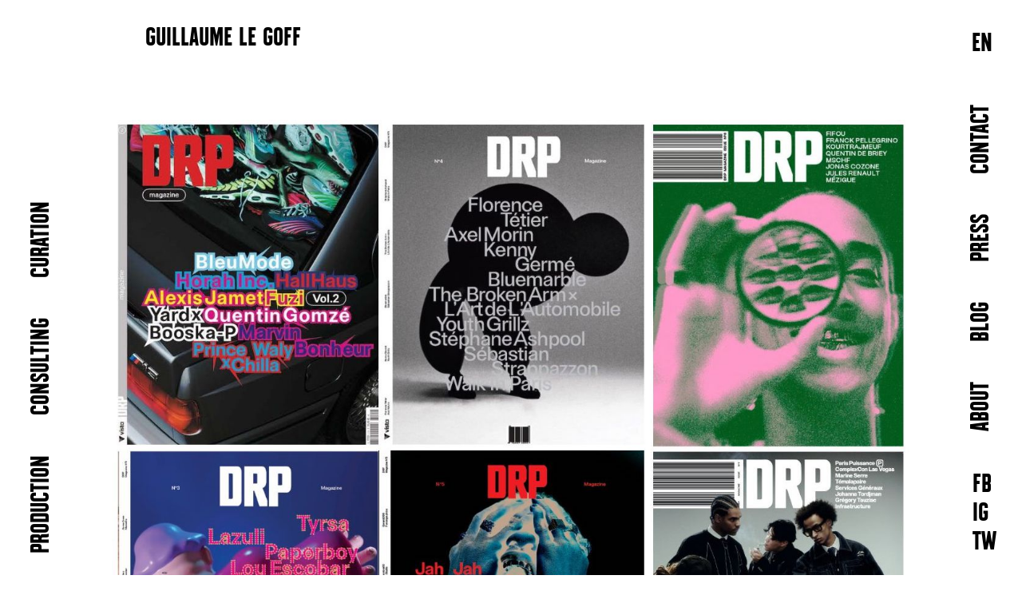

--- FILE ---
content_type: text/html; charset=UTF-8
request_url: http://www.guillaumelegoff.com/
body_size: 7479
content:
<!DOCTYPE html>
<!--[if lt IE 7]><html class="no-js lt-ie9 lt-ie8 lt-ie7" dir="ltr" lang="fr-FR" prefix="og: https://ogp.me/ns#"><![endif]-->
<!--[if IE 7]><html class="no-js lt-ie9 lt-ie8" dir="ltr" lang="fr-FR" prefix="og: https://ogp.me/ns#"><![endif]-->
<!--[if IE 8]><html class="no-js lt-ie9" dir="ltr" lang="fr-FR" prefix="og: https://ogp.me/ns#"><![endif]-->
<!--[if gt IE 8]><!--><html class="no-js" dir="ltr" lang="fr-FR" prefix="og: https://ogp.me/ns#"><!--<![endif]-->
    <head>
    	<link rel="stylesheet" type="text/css" href="http://www.guillaumelegoff.com/wp-content/themes/legoff/css/pace.min.css">
		<script  data-pace-options='{ "ajax": false, "elements": false }' src="http://www.guillaumelegoff.com/wp-content/themes/legoff/js/pace.min.js"></script>
        <meta charset="UTF-8">
        
        <meta http-equiv="X-UA-Compatible" content="IE=edge,chrome=1">
        <meta name="viewport" content="width=device-width, user-scalable=no, initial-scale=1, maximum-scale=1">
        
		<meta name="author" content="Guillaume Legoff">
		<link rel="author" href="www.guillaumelegoff.com">
		<link rel="icon" href="http://www.guillaumelegoff.com/wp-content/themes/legoff/favicon.ico" type="image/x-icon" />
		<link rel= "shortcut icon"  href="http://www.guillaumelegoff.com/wp-content/themes/legoff/favicon.ico" type="image/x-icon" />
		<link href="http://www.guillaumelegoff.com/wp-content/themes/legoff/images/favicon/apple-icon.png" rel="apple-touch-icon" />
		<link href="http://www.guillaumelegoff.com/wp-content/themes/legoff/images/favicon/apple-icon-57x57.png" rel="apple-touch-icon" sizes="57x57" />
		<link href="http://www.guillaumelegoff.com/wp-content/themes/legoff/images/favicon/apple-icon-60x60.png" rel="apple-touch-icon" sizes="60x60" />
		<link href="http://www.guillaumelegoff.com/wp-content/themes/legoff/images/favicon/apple-icon-72x72.png" rel="apple-touch-icon" sizes="72x72" />
		<link href="http://www.guillaumelegoff.com/wp-content/themes/legoff/images/favicon/apple-icon-76x76.png" rel="apple-touch-icon" sizes="76x76" />
		<link href="http://www.guillaumelegoff.com/wp-content/themes/legoff/images/favicon/apple-icon-120x120.png" rel="apple-touch-icon" sizes="120x120" />
		<link href="http://www.guillaumelegoff.com/wp-content/themes/legoff/images/favicon/apple-icon-152x152.png" rel="apple-touch-icon" sizes="152x152" />
		<link href="http://www.guillaumelegoff.com/wp-content/themes/legoff/images/favicon/apple-icon-180x180.png" rel="apple-touch-icon" sizes="180x180" />
		<link href="http://www.guillaumelegoff.com/wp-content/themes/legoff/images/favicon/apple-icon-precomposed.png" rel="apple-touch-icon-precomposed"/>
		<link href="http://www.guillaumelegoff.com/wp-content/themes/legoff/images/favicon/icon-hires.png" rel="icon" sizes="192x192" />
		<link href="http://www.guillaumelegoff.com/wp-content/themes/legoff/images/favicon/icon-normal.png" rel="icon" sizes="128x128" />
		<meta property="og:site_name" content="Guillaume Legoff"/>
		<meta property="og:url" content="http://www.guillaumelegoff.com" />
		<meta property="og:description" content="Journaliste, consultant et curateur dans les domaines du 'Lifestyle' et de la Culture Créative Contemporaine." />
		<meta property="og:image" content="http://www.guillaumelegoff.com/wp-content/themes/legoff/images/fb/img-facebook-publi.jpg" />
			<style>img:is([sizes="auto" i], [sizes^="auto," i]) { contain-intrinsic-size: 3000px 1500px }</style>
	
		<!-- All in One SEO 4.8.7 - aioseo.com -->
		<title>Accueil | Guillaume Legoff</title>

<link rel="stylesheet" href="http://www.guillaumelegoff.com/wp-content/plugins/sitepress-multilingual-cms/res/css/language-selector.css?v=3.1.6" type="text/css" media="all" />
	<meta name="description" content="| Expert Culture &amp; Lifestyle, consultant, creative project manager" />
	<meta name="robots" content="max-image-preview:large" />
	<link rel="canonical" href="http://www.guillaumelegoff.com/" />
	<meta name="generator" content="All in One SEO (AIOSEO) 4.8.7" />
		<meta property="og:locale" content="fr_FR" />
		<meta property="og:site_name" content="Guillaume Legoff | Expert Culture &amp; Lifestyle" />
		<meta property="og:type" content="article" />
		<meta property="og:title" content="Guillaume Legoff | Expert Culture &amp; Lifestyle" />
		<meta property="og:description" content="Expert Street Culture &amp; Lifestyle, consultant, creative project manager" />
		<meta property="og:url" content="http://www.guillaumelegoff.com/" />
		<meta property="article:published_time" content="2014-11-11T14:25:13+00:00" />
		<meta property="article:modified_time" content="2025-10-06T12:35:58+00:00" />
		<meta name="twitter:card" content="summary" />
		<meta name="twitter:title" content="Guillaume Legoff | Expert Culture &amp; Lifestyle" />
		<meta name="twitter:description" content="Expert Street Culture &amp; Lifestyle, consultant, creative project manager" />
		<script type="application/ld+json" class="aioseo-schema">
			{"@context":"https:\/\/schema.org","@graph":[{"@type":"BreadcrumbList","@id":"http:\/\/www.guillaumelegoff.com\/#breadcrumblist","itemListElement":[{"@type":"ListItem","@id":"http:\/\/www.guillaumelegoff.com#listItem","position":1,"name":"Accueil"}]},{"@type":"Organization","@id":"http:\/\/www.guillaumelegoff.com\/#organization","name":"Guillaume Legoff","description":"Expert Culture & Lifestyle","url":"http:\/\/www.guillaumelegoff.com\/"},{"@type":"WebPage","@id":"http:\/\/www.guillaumelegoff.com\/#webpage","url":"http:\/\/www.guillaumelegoff.com\/","name":"Accueil | Guillaume Legoff","description":"| Expert Culture & Lifestyle, consultant, creative project manager","inLanguage":"fr-FR","isPartOf":{"@id":"http:\/\/www.guillaumelegoff.com\/#website"},"breadcrumb":{"@id":"http:\/\/www.guillaumelegoff.com\/#breadcrumblist"},"datePublished":"2014-11-11T14:25:13+00:00","dateModified":"2025-10-06T12:35:58+00:00"},{"@type":"WebSite","@id":"http:\/\/www.guillaumelegoff.com\/#website","url":"http:\/\/www.guillaumelegoff.com\/","name":"Guillaume Legoff","description":"Expert Culture & Lifestyle","inLanguage":"fr-FR","publisher":{"@id":"http:\/\/www.guillaumelegoff.com\/#organization"}}]}
		</script>
		<!-- All in One SEO -->

<link rel='dns-prefetch' href='//www.guillaumelegoff.com' />
<link rel="alternate" type="application/rss+xml" title="Guillaume Legoff &raquo; Accueil Flux des commentaires" href="http://www.guillaumelegoff.com/accueil/feed/" />
<script type="text/javascript">
/* <![CDATA[ */
window._wpemojiSettings = {"baseUrl":"https:\/\/s.w.org\/images\/core\/emoji\/16.0.1\/72x72\/","ext":".png","svgUrl":"https:\/\/s.w.org\/images\/core\/emoji\/16.0.1\/svg\/","svgExt":".svg","source":{"concatemoji":"http:\/\/www.guillaumelegoff.com\/wp-includes\/js\/wp-emoji-release.min.js?ver=6.8.3"}};
/*! This file is auto-generated */
!function(s,n){var o,i,e;function c(e){try{var t={supportTests:e,timestamp:(new Date).valueOf()};sessionStorage.setItem(o,JSON.stringify(t))}catch(e){}}function p(e,t,n){e.clearRect(0,0,e.canvas.width,e.canvas.height),e.fillText(t,0,0);var t=new Uint32Array(e.getImageData(0,0,e.canvas.width,e.canvas.height).data),a=(e.clearRect(0,0,e.canvas.width,e.canvas.height),e.fillText(n,0,0),new Uint32Array(e.getImageData(0,0,e.canvas.width,e.canvas.height).data));return t.every(function(e,t){return e===a[t]})}function u(e,t){e.clearRect(0,0,e.canvas.width,e.canvas.height),e.fillText(t,0,0);for(var n=e.getImageData(16,16,1,1),a=0;a<n.data.length;a++)if(0!==n.data[a])return!1;return!0}function f(e,t,n,a){switch(t){case"flag":return n(e,"\ud83c\udff3\ufe0f\u200d\u26a7\ufe0f","\ud83c\udff3\ufe0f\u200b\u26a7\ufe0f")?!1:!n(e,"\ud83c\udde8\ud83c\uddf6","\ud83c\udde8\u200b\ud83c\uddf6")&&!n(e,"\ud83c\udff4\udb40\udc67\udb40\udc62\udb40\udc65\udb40\udc6e\udb40\udc67\udb40\udc7f","\ud83c\udff4\u200b\udb40\udc67\u200b\udb40\udc62\u200b\udb40\udc65\u200b\udb40\udc6e\u200b\udb40\udc67\u200b\udb40\udc7f");case"emoji":return!a(e,"\ud83e\udedf")}return!1}function g(e,t,n,a){var r="undefined"!=typeof WorkerGlobalScope&&self instanceof WorkerGlobalScope?new OffscreenCanvas(300,150):s.createElement("canvas"),o=r.getContext("2d",{willReadFrequently:!0}),i=(o.textBaseline="top",o.font="600 32px Arial",{});return e.forEach(function(e){i[e]=t(o,e,n,a)}),i}function t(e){var t=s.createElement("script");t.src=e,t.defer=!0,s.head.appendChild(t)}"undefined"!=typeof Promise&&(o="wpEmojiSettingsSupports",i=["flag","emoji"],n.supports={everything:!0,everythingExceptFlag:!0},e=new Promise(function(e){s.addEventListener("DOMContentLoaded",e,{once:!0})}),new Promise(function(t){var n=function(){try{var e=JSON.parse(sessionStorage.getItem(o));if("object"==typeof e&&"number"==typeof e.timestamp&&(new Date).valueOf()<e.timestamp+604800&&"object"==typeof e.supportTests)return e.supportTests}catch(e){}return null}();if(!n){if("undefined"!=typeof Worker&&"undefined"!=typeof OffscreenCanvas&&"undefined"!=typeof URL&&URL.createObjectURL&&"undefined"!=typeof Blob)try{var e="postMessage("+g.toString()+"("+[JSON.stringify(i),f.toString(),p.toString(),u.toString()].join(",")+"));",a=new Blob([e],{type:"text/javascript"}),r=new Worker(URL.createObjectURL(a),{name:"wpTestEmojiSupports"});return void(r.onmessage=function(e){c(n=e.data),r.terminate(),t(n)})}catch(e){}c(n=g(i,f,p,u))}t(n)}).then(function(e){for(var t in e)n.supports[t]=e[t],n.supports.everything=n.supports.everything&&n.supports[t],"flag"!==t&&(n.supports.everythingExceptFlag=n.supports.everythingExceptFlag&&n.supports[t]);n.supports.everythingExceptFlag=n.supports.everythingExceptFlag&&!n.supports.flag,n.DOMReady=!1,n.readyCallback=function(){n.DOMReady=!0}}).then(function(){return e}).then(function(){var e;n.supports.everything||(n.readyCallback(),(e=n.source||{}).concatemoji?t(e.concatemoji):e.wpemoji&&e.twemoji&&(t(e.twemoji),t(e.wpemoji)))}))}((window,document),window._wpemojiSettings);
/* ]]> */
</script>
<style id='wp-emoji-styles-inline-css' type='text/css'>

	img.wp-smiley, img.emoji {
		display: inline !important;
		border: none !important;
		box-shadow: none !important;
		height: 1em !important;
		width: 1em !important;
		margin: 0 0.07em !important;
		vertical-align: -0.1em !important;
		background: none !important;
		padding: 0 !important;
	}
</style>
<link rel='stylesheet' id='wp-block-library-css' href='http://www.guillaumelegoff.com/wp-includes/css/dist/block-library/style.min.css?ver=6.8.3' type='text/css' media='all' />
<style id='classic-theme-styles-inline-css' type='text/css'>
/*! This file is auto-generated */
.wp-block-button__link{color:#fff;background-color:#32373c;border-radius:9999px;box-shadow:none;text-decoration:none;padding:calc(.667em + 2px) calc(1.333em + 2px);font-size:1.125em}.wp-block-file__button{background:#32373c;color:#fff;text-decoration:none}
</style>
<style id='global-styles-inline-css' type='text/css'>
:root{--wp--preset--aspect-ratio--square: 1;--wp--preset--aspect-ratio--4-3: 4/3;--wp--preset--aspect-ratio--3-4: 3/4;--wp--preset--aspect-ratio--3-2: 3/2;--wp--preset--aspect-ratio--2-3: 2/3;--wp--preset--aspect-ratio--16-9: 16/9;--wp--preset--aspect-ratio--9-16: 9/16;--wp--preset--color--black: #000000;--wp--preset--color--cyan-bluish-gray: #abb8c3;--wp--preset--color--white: #ffffff;--wp--preset--color--pale-pink: #f78da7;--wp--preset--color--vivid-red: #cf2e2e;--wp--preset--color--luminous-vivid-orange: #ff6900;--wp--preset--color--luminous-vivid-amber: #fcb900;--wp--preset--color--light-green-cyan: #7bdcb5;--wp--preset--color--vivid-green-cyan: #00d084;--wp--preset--color--pale-cyan-blue: #8ed1fc;--wp--preset--color--vivid-cyan-blue: #0693e3;--wp--preset--color--vivid-purple: #9b51e0;--wp--preset--gradient--vivid-cyan-blue-to-vivid-purple: linear-gradient(135deg,rgba(6,147,227,1) 0%,rgb(155,81,224) 100%);--wp--preset--gradient--light-green-cyan-to-vivid-green-cyan: linear-gradient(135deg,rgb(122,220,180) 0%,rgb(0,208,130) 100%);--wp--preset--gradient--luminous-vivid-amber-to-luminous-vivid-orange: linear-gradient(135deg,rgba(252,185,0,1) 0%,rgba(255,105,0,1) 100%);--wp--preset--gradient--luminous-vivid-orange-to-vivid-red: linear-gradient(135deg,rgba(255,105,0,1) 0%,rgb(207,46,46) 100%);--wp--preset--gradient--very-light-gray-to-cyan-bluish-gray: linear-gradient(135deg,rgb(238,238,238) 0%,rgb(169,184,195) 100%);--wp--preset--gradient--cool-to-warm-spectrum: linear-gradient(135deg,rgb(74,234,220) 0%,rgb(151,120,209) 20%,rgb(207,42,186) 40%,rgb(238,44,130) 60%,rgb(251,105,98) 80%,rgb(254,248,76) 100%);--wp--preset--gradient--blush-light-purple: linear-gradient(135deg,rgb(255,206,236) 0%,rgb(152,150,240) 100%);--wp--preset--gradient--blush-bordeaux: linear-gradient(135deg,rgb(254,205,165) 0%,rgb(254,45,45) 50%,rgb(107,0,62) 100%);--wp--preset--gradient--luminous-dusk: linear-gradient(135deg,rgb(255,203,112) 0%,rgb(199,81,192) 50%,rgb(65,88,208) 100%);--wp--preset--gradient--pale-ocean: linear-gradient(135deg,rgb(255,245,203) 0%,rgb(182,227,212) 50%,rgb(51,167,181) 100%);--wp--preset--gradient--electric-grass: linear-gradient(135deg,rgb(202,248,128) 0%,rgb(113,206,126) 100%);--wp--preset--gradient--midnight: linear-gradient(135deg,rgb(2,3,129) 0%,rgb(40,116,252) 100%);--wp--preset--font-size--small: 13px;--wp--preset--font-size--medium: 20px;--wp--preset--font-size--large: 36px;--wp--preset--font-size--x-large: 42px;--wp--preset--spacing--20: 0.44rem;--wp--preset--spacing--30: 0.67rem;--wp--preset--spacing--40: 1rem;--wp--preset--spacing--50: 1.5rem;--wp--preset--spacing--60: 2.25rem;--wp--preset--spacing--70: 3.38rem;--wp--preset--spacing--80: 5.06rem;--wp--preset--shadow--natural: 6px 6px 9px rgba(0, 0, 0, 0.2);--wp--preset--shadow--deep: 12px 12px 50px rgba(0, 0, 0, 0.4);--wp--preset--shadow--sharp: 6px 6px 0px rgba(0, 0, 0, 0.2);--wp--preset--shadow--outlined: 6px 6px 0px -3px rgba(255, 255, 255, 1), 6px 6px rgba(0, 0, 0, 1);--wp--preset--shadow--crisp: 6px 6px 0px rgba(0, 0, 0, 1);}:where(.is-layout-flex){gap: 0.5em;}:where(.is-layout-grid){gap: 0.5em;}body .is-layout-flex{display: flex;}.is-layout-flex{flex-wrap: wrap;align-items: center;}.is-layout-flex > :is(*, div){margin: 0;}body .is-layout-grid{display: grid;}.is-layout-grid > :is(*, div){margin: 0;}:where(.wp-block-columns.is-layout-flex){gap: 2em;}:where(.wp-block-columns.is-layout-grid){gap: 2em;}:where(.wp-block-post-template.is-layout-flex){gap: 1.25em;}:where(.wp-block-post-template.is-layout-grid){gap: 1.25em;}.has-black-color{color: var(--wp--preset--color--black) !important;}.has-cyan-bluish-gray-color{color: var(--wp--preset--color--cyan-bluish-gray) !important;}.has-white-color{color: var(--wp--preset--color--white) !important;}.has-pale-pink-color{color: var(--wp--preset--color--pale-pink) !important;}.has-vivid-red-color{color: var(--wp--preset--color--vivid-red) !important;}.has-luminous-vivid-orange-color{color: var(--wp--preset--color--luminous-vivid-orange) !important;}.has-luminous-vivid-amber-color{color: var(--wp--preset--color--luminous-vivid-amber) !important;}.has-light-green-cyan-color{color: var(--wp--preset--color--light-green-cyan) !important;}.has-vivid-green-cyan-color{color: var(--wp--preset--color--vivid-green-cyan) !important;}.has-pale-cyan-blue-color{color: var(--wp--preset--color--pale-cyan-blue) !important;}.has-vivid-cyan-blue-color{color: var(--wp--preset--color--vivid-cyan-blue) !important;}.has-vivid-purple-color{color: var(--wp--preset--color--vivid-purple) !important;}.has-black-background-color{background-color: var(--wp--preset--color--black) !important;}.has-cyan-bluish-gray-background-color{background-color: var(--wp--preset--color--cyan-bluish-gray) !important;}.has-white-background-color{background-color: var(--wp--preset--color--white) !important;}.has-pale-pink-background-color{background-color: var(--wp--preset--color--pale-pink) !important;}.has-vivid-red-background-color{background-color: var(--wp--preset--color--vivid-red) !important;}.has-luminous-vivid-orange-background-color{background-color: var(--wp--preset--color--luminous-vivid-orange) !important;}.has-luminous-vivid-amber-background-color{background-color: var(--wp--preset--color--luminous-vivid-amber) !important;}.has-light-green-cyan-background-color{background-color: var(--wp--preset--color--light-green-cyan) !important;}.has-vivid-green-cyan-background-color{background-color: var(--wp--preset--color--vivid-green-cyan) !important;}.has-pale-cyan-blue-background-color{background-color: var(--wp--preset--color--pale-cyan-blue) !important;}.has-vivid-cyan-blue-background-color{background-color: var(--wp--preset--color--vivid-cyan-blue) !important;}.has-vivid-purple-background-color{background-color: var(--wp--preset--color--vivid-purple) !important;}.has-black-border-color{border-color: var(--wp--preset--color--black) !important;}.has-cyan-bluish-gray-border-color{border-color: var(--wp--preset--color--cyan-bluish-gray) !important;}.has-white-border-color{border-color: var(--wp--preset--color--white) !important;}.has-pale-pink-border-color{border-color: var(--wp--preset--color--pale-pink) !important;}.has-vivid-red-border-color{border-color: var(--wp--preset--color--vivid-red) !important;}.has-luminous-vivid-orange-border-color{border-color: var(--wp--preset--color--luminous-vivid-orange) !important;}.has-luminous-vivid-amber-border-color{border-color: var(--wp--preset--color--luminous-vivid-amber) !important;}.has-light-green-cyan-border-color{border-color: var(--wp--preset--color--light-green-cyan) !important;}.has-vivid-green-cyan-border-color{border-color: var(--wp--preset--color--vivid-green-cyan) !important;}.has-pale-cyan-blue-border-color{border-color: var(--wp--preset--color--pale-cyan-blue) !important;}.has-vivid-cyan-blue-border-color{border-color: var(--wp--preset--color--vivid-cyan-blue) !important;}.has-vivid-purple-border-color{border-color: var(--wp--preset--color--vivid-purple) !important;}.has-vivid-cyan-blue-to-vivid-purple-gradient-background{background: var(--wp--preset--gradient--vivid-cyan-blue-to-vivid-purple) !important;}.has-light-green-cyan-to-vivid-green-cyan-gradient-background{background: var(--wp--preset--gradient--light-green-cyan-to-vivid-green-cyan) !important;}.has-luminous-vivid-amber-to-luminous-vivid-orange-gradient-background{background: var(--wp--preset--gradient--luminous-vivid-amber-to-luminous-vivid-orange) !important;}.has-luminous-vivid-orange-to-vivid-red-gradient-background{background: var(--wp--preset--gradient--luminous-vivid-orange-to-vivid-red) !important;}.has-very-light-gray-to-cyan-bluish-gray-gradient-background{background: var(--wp--preset--gradient--very-light-gray-to-cyan-bluish-gray) !important;}.has-cool-to-warm-spectrum-gradient-background{background: var(--wp--preset--gradient--cool-to-warm-spectrum) !important;}.has-blush-light-purple-gradient-background{background: var(--wp--preset--gradient--blush-light-purple) !important;}.has-blush-bordeaux-gradient-background{background: var(--wp--preset--gradient--blush-bordeaux) !important;}.has-luminous-dusk-gradient-background{background: var(--wp--preset--gradient--luminous-dusk) !important;}.has-pale-ocean-gradient-background{background: var(--wp--preset--gradient--pale-ocean) !important;}.has-electric-grass-gradient-background{background: var(--wp--preset--gradient--electric-grass) !important;}.has-midnight-gradient-background{background: var(--wp--preset--gradient--midnight) !important;}.has-small-font-size{font-size: var(--wp--preset--font-size--small) !important;}.has-medium-font-size{font-size: var(--wp--preset--font-size--medium) !important;}.has-large-font-size{font-size: var(--wp--preset--font-size--large) !important;}.has-x-large-font-size{font-size: var(--wp--preset--font-size--x-large) !important;}
:where(.wp-block-post-template.is-layout-flex){gap: 1.25em;}:where(.wp-block-post-template.is-layout-grid){gap: 1.25em;}
:where(.wp-block-columns.is-layout-flex){gap: 2em;}:where(.wp-block-columns.is-layout-grid){gap: 2em;}
:root :where(.wp-block-pullquote){font-size: 1.5em;line-height: 1.6;}
</style>
<link rel='stylesheet' id='global-css' href='http://www.guillaumelegoff.com/wp-content/themes/legoff/css/global.css?ver=6.8.3' type='text/css' media='all' />
<script type="text/javascript" src="http://www.guillaumelegoff.com/wp-content/themes/legoff/js/modernizr.js?ver=6.8.3" id="modernizr-js"></script>
<script type="text/javascript" src="http://www.guillaumelegoff.com/wp-includes/js/jquery/jquery.min.js?ver=3.7.1" id="jquery-core-js"></script>
<script type="text/javascript" src="http://www.guillaumelegoff.com/wp-includes/js/jquery/jquery-migrate.min.js?ver=3.4.1" id="jquery-migrate-js"></script>
<script type="text/javascript" src="http://www.guillaumelegoff.com/wp-content/themes/legoff/js/masonry.pkgd.min.js?ver=6.8.3" id="masonry.pkgd.min.js-js"></script>
<script type="text/javascript" src="http://www.guillaumelegoff.com/wp-content/themes/legoff/js/global.js?ver=6.8.3" id="global-js"></script>
<link rel="https://api.w.org/" href="http://www.guillaumelegoff.com/wp-json/" /><link rel="alternate" title="JSON" type="application/json" href="http://www.guillaumelegoff.com/wp-json/wp/v2/pages/68" /><link rel="EditURI" type="application/rsd+xml" title="RSD" href="http://www.guillaumelegoff.com/xmlrpc.php?rsd" />
<meta name="generator" content="WordPress 6.8.3" />
<link rel='shortlink' href='http://www.guillaumelegoff.com/' />
<link rel="alternate" title="oEmbed (JSON)" type="application/json+oembed" href="http://www.guillaumelegoff.com/wp-json/oembed/1.0/embed?url=http%3A%2F%2Fwww.guillaumelegoff.com%2F" />
<link rel="alternate" title="oEmbed (XML)" type="text/xml+oembed" href="http://www.guillaumelegoff.com/wp-json/oembed/1.0/embed?url=http%3A%2F%2Fwww.guillaumelegoff.com%2F&#038;format=xml" />
<meta name="generator" content="WPML ver:3.1.6 stt:4,1;0" />
<link rel="alternate" hreflang="fr-FR" href="http://www.guillaumelegoff.com" />
<link rel="alternate" hreflang="en-US" href="http://www.guillaumelegoff.com?lang=en" />

<style type="text/css">											
</style>		<style type="text/css" id="wp-custom-css">
			.intervention p {
    width: 100%;
    text-align: center;
    font-size: 21px;
    line-height: 24px;
    font-family: "montefiorecondensed_bold";
    color: black;
}

.ligne h2 {
    display: inline-block;
    text-align: center;
    font-size: 36.5px;
    line-height: 30px;
    font-family: "montefiorecondensed_bold";
    color: black;
    margin-top: 10px;
    letter-spacing: 0.5px;
}		</style>
		    </head>
    <body class="home wp-singular page-template-default page page-id-68 wp-theme-legoff">
		<header id="page-header">
			<div class="container">
			<h1 id="page-logo">
									<span>
						GUILLAUME LE GOFF
					</span>
							</h1>
						</div>
		</header>
		<div id="left-nav">
			<ul>
				<!--<li  ><a href="http://www.guillaumelegoff.com/editorial/" title="EDITORIAL">EDITORIAL</a></li>
				<li  ><a href="http://www.guillaumelegoff.com/consulting/" title="CONSULTING">CONSULTING</a></li>
				<li  ><a href="http://www.guillaumelegoff.com/curator/" title="CURATOR">CURATOR</a></li>-->
				<li  ><a href="http://www.guillaumelegoff.com/editorial/" title="PRODUCTION">PRODUCTION</a></li>
				<li  ><a href="http://www.guillaumelegoff.com/consulting/" title="CONSULTING">CONSULTING</a></li>
				<li  ><a href="http://www.guillaumelegoff.com/curator/" title="CURATION">CURATION</a></li>
			</ul>
		</div>
		<div id="right-nav">
			<div id="languages">
				
            <div id="lang_sel_list" class="lang_sel_list_vertical">
            <ul>
                                <li class="icl-fr">
									<a href="http://www.guillaumelegoff.com" class="lang_sel_sel">
										<span  class="icl_lang_sel_current">FR</span>									</a>
                </li>
                                <li class="icl-en">
									<a href="http://www.guillaumelegoff.com?lang=en" class="lang_sel_other">
										<span  class="icl_lang_sel_current">EN</span>									</a>
                </li>
                            </ul>
</div>
			</div>
			<ul class="menu">
				<li ><a href="http://www.guillaumelegoff.com/about/">ABOUT</a></li>
								<li  ><a href="" title="BLOG">BLOG</a></li>
				<li  ><a href="http://www.guillaumelegoff.com/presse/" title="PRESS">PRESS</a></li>
				<li ><a href="http://www.guillaumelegoff.com/contact/">Contact</a></li>
			</ul>
			<ul class="social">
				<li><a target="_blank" href="https://www.facebook.com/guillaume.legoff.58?fref=ts" title="Follow GUILLAUME LE GOFF on Facebook">FB</a></li>
				<li><a target="_blank" href="http://instagram.com/guillaumelegoff" title="Follow GUILLAUME LE GOFF on Instagram">IG</a></li>
				<li><a target="_blank" href="https://twitter.com/guilegoff" title="Follow GUILLAUME LE GOFF on Twitter">TW</a></li>
			</ul>
		</div>
		<div id="content-wrap">


		    		<div class="ligne un ">
								<div class="block">
												<a href="https://kdpresse.com/fr/2-3444-magazine-drp.html" target='_blank'>
							<img src="http://www.guillaumelegoff.com/wp-content/uploads/2025/05/DRP-covers.jpg" /><br/>
							<h2>DRP magazine</h2>
						</a>
											</div>
											</div>

	   	    		<div class="ligne un gauche">
								<div class="block">
												<a href="" target='_blank'>
							<img src="" /><br/>
							<h2>PROJETS // PROJECTS</h2>
						</a>
											</div>
											</div>

	   	    		<div class="ligne un droite">
								<div class="block">
												<a href="http://www.guillaumelegoff.com/production/clark-magazine-2/" >
							<img src="http://www.guillaumelegoff.com/wp-content/uploads/2021/07/clark-magazine-scaled.jpg" /><br/>
							<h2>CLARK MAGAZINE</h2>
						</a>
											</div>
											</div>

	   	    		<div class="ligne deux droite">
										<div class="block">
											<a href="http://www.guillaumelegoff.com/curation/pop-up-store-rvca-x-citadium-paris/" >
							<img src="http://www.guillaumelegoff.com/wp-content/uploads/2025/05/RVCA.jpg" /><br/>
							<h2>RVCA x CITADIUM</h2>
						</a>
										</div>
				<div class="block">
											<a href="http://www.guillaumelegoff.com/consulting/864/" >
							<img src="http://www.guillaumelegoff.com/wp-content/uploads/2014/11/77580-EME-SH-02-011-vG-P1-13-GGB-RGB-SOCIAL.jpg" /><br/>
							<h2>UNIQLO UT x FUTURA</h2>
						</a>
										</div>
								</div>

	   	    		<div class="ligne un droite">
								<div class="block">
												<a href="http://www.guillaumelegoff.com/editorial/beats-by-dre-x-the-fader-x-sch/" >
							<img src="http://www.guillaumelegoff.com/wp-content/uploads/2019/03/Capture-d’écran-2019-03-26-à-16.34.29.png" /><br/>
							<h2>BEATS BY DRE x SCH</h2>
						</a>
											</div>
											</div>

	   	    		<div class="ligne un gauche">
								<div class="block">
												<a href="http://www.guillaumelegoff.com/editorial/929/" >
							<img src="http://www.guillaumelegoff.com/wp-content/uploads/2025/05/APPLE-BEATS-1.jpg" /><br/>
							<h2>APPLE MUSIC x BEATS1</h2>
						</a>
											</div>
											</div>

	   	    		<div class="ligne un droite">
								<div class="block">
												<a href="http://www.guillaumelegoff.com/production/the-showcase-adidas-paris/" >
							<img src="http://www.guillaumelegoff.com/wp-content/uploads/2025/05/BS-Adidas-TheShowCase-2017-Invite-101x152mm-RGB.jpg" /><br/>
							<h2>ADIDAS x THE SHOWCASE</h2>
						</a>
											</div>
											</div>

	   	    		<div class="ligne un droite">
								<div class="block">
												<a href="" >
							<img src="http://www.guillaumelegoff.com/wp-content/uploads/2015/02/TINM_ESPO-LaDernièreVague.jpg" /><br/>
							<h2>THIS IS NOT MUSIC - LA DERNIÈRE VAGUE</h2>
						</a>
											</div>
											</div>

	   	    		<div class="ligne un droite">
								<div class="block">
												<a href="http://www.guillaumelegoff.com/production/nokia-lumia-pureviews-2013-2015/" >
							<img src="http://www.guillaumelegoff.com/wp-content/uploads/2025/05/NOKIA.jpg" /><br/>
							<h2>NOKIA LUMIA PUREVIEWS</h2>
						</a>
											</div>
											</div>

	   	    		<div class="ligne un gauche">
								<div class="block">
												<a href="http://www.guillaumelegoff.com/curation/roundhouse-nike-2010-hossegor/" >
							<img src="http://www.guillaumelegoff.com/wp-content/uploads/2018/06/Nike-Roundhouse.jpg" /><br/>
							<h2>NIKE ROUNDHOUSE </h2>
						</a>
											</div>
											</div>

	   <!-- <div class="ligne social_flux">
	<div class="block">

	</div>
	<div class="block">

	</div>
	<div class="block">

	</div>
</div> -->


--- FILE ---
content_type: text/css
request_url: http://www.guillaumelegoff.com/wp-content/themes/legoff/css/global.css?ver=6.8.3
body_size: 43063
content:
/* ==========================================================================
	Imports
/* ========================================================================== */
/* ==========================================================================
	Variables
/* ========================================================================== */
/* Directories */
/* Colors */
/* Font Sizes */
article,
aside,
details,
figcaption,
figure,
footer,
header,
hgroup,
nav,
section, article,
aside,
details,
figcaption,
figure,
footer,
header,
hgroup,
nav,
section,
summary {
  display: block;
}

audio,
canvas,
video {
  display: inline-block;
}

audio:not([controls]) {
  display: none;
  height: 0;
}

[hidden] {
  display: none;
}

abbr[title] {
  border-bottom: 1px dotted;
}

b,
strong {
  font-weight: bold;
}

blockquote {
  margin: 1em 2.5em;
}

dfn {
  font-style: italic;
}

mark {
  background: #fff;
  color: #444;
}

code,
kbd,
pre,
samp {
  font-family: monospace, serif;
  _font-family: 'courier new', monospace;
  font-size: 1em;
}

pre {
  white-space: pre;
  white-space: pre-wrap;
  word-wrap: break-word;
}

q {
  quotes: none;
}

q:before,
q:after {
  content: '';
  content: none;
}

small {
  font-size: 80%;
}

sub,
sup {
  font-size: 75%;
  line-height: 0;
  position: relative;
  vertical-align: baseline;
}

sup {
  top: -0.5em;
}

sub {
  bottom: -0.25em;
}

svg:not(:root) {
  overflow: hidden;
}

figure {
  margin: 0;
}

table {
  border-collapse: collapse;
  border-spacing: 0;
}

nav ul,
nav ol {
  list-style: none;
  list-style-image: none;
  padding: 0;
  margin: 0;
}

img {
  border: 0;
  -ms-interpolation-mode: bicubic;
  vertical-align: middle;
}

/* ==========================================================================
	Print styles.
	Inlined to avoid required HTTP connection: h5bp.com/r
/* ========================================================================== */
@media print {
  * {
    background: transparent !important;
    color: #000 !important;
    box-shadow: none !important;
    text-shadow: none !important;
  }

  a,
  a:visited {
    text-decoration: underline;
  }

  a[href]:after {
    content: " (" attr(href) ")";
  }

  abbr[title]:after {
    content: " (" attr(title) ")";
  }

  .ir a:after,
  a[href^="javascript:"]:after,
  a[href^="#"]:after {
    content: "";
  }

  pre,
  blockquote {
    border: 1px solid #444;
    page-break-inside: avoid;
  }

  thead {
    display: table-header-group;
  }

  tr,
  img {
    page-break-inside: avoid;
  }

  img {
    max-width: 100% !important;
  }

  @page {
    margin: 0.5cm;
  }
  p,
  h2,
  h3 {
    orphans: 3;
    widows: 3;
  }

  h2,
  h3 {
    page-break-after: avoid;
  }
}
/* ==========================================================================
	Variables
/* ========================================================================== */
/* Directories */
/* Colors */
/* Font Sizes */
@font-face {
  font-family: 'montefiorecondensed_bold';
  src: url("../fonts/montefiore-boldcondensed-webfont.eot");
  src: url("../fonts/montefiore-boldcondensed-webfont.eot?#iefix") format("embedded-opentype"), url("../fonts/montefiore-boldcondensed-webfont.woff2") format("woff2"), url("../fonts/montefiore-boldcondensed-webfont.woff") format("woff"), url("../fonts/montefiore-boldcondensed-webfont.ttf") format("truetype"), url("../fonts/montefiore-boldcondensed-webfont.svg#montefiorecondensed_bold") format("svg");
  font-weight: normal;
  font-style: normal;
}
@font-face {
  font-family: 'montefiorecondensed_regular';
  src: url("../fonts/montefiore-regularcondensed-webfont.eot");
  src: url("../fonts/montefiore-regularcondensed-webfont.eot?#iefix") format("embedded-opentype"), url("../fonts/montefiore-regularcondensed-webfont.woff2") format("woff2"), url("../fonts/montefiore-regularcondensed-webfont.woff") format("woff"), url("../fonts/montefiore-regularcondensed-webfont.ttf") format("truetype"), url("../fonts/montefiore-regularcondensed-webfont.svg#montefiorecondensed_regular") format("svg");
  font-weight: normal;
  font-style: normal;
}
/* ==========================================================================
	Base
/* ========================================================================== */
html {
  height: 100%;
  font-size: 100%;
  -webkit-text-size-adjust: 100%;
  -ms-text-size-adjust: 100%;
}

html,
button,
input,
select,
textarea {
  font-family: Arial, sans-serif;
  color: #444;
}

body {
  height: 100%;
  margin: 0;
  font-size: 1em;
  line-height: 1.4;
  background: white;
}
body.visuel-focus #left-nav, body.visuel-focus #right-nav, body.visuel-focus #page-header h2 a {
  opacity: 0;
}
body.visuel-focus ::-moz-selection {
  background: transparent;
}
body.visuel-focus ::selection {
  background: transparent;
}
body.page-id-13, body.page-id-59 {
  background-color: black;
}
body.page-id-13 #left-nav, body.page-id-13 #right-nav, body.page-id-13 #page-header, body.page-id-13 #right-nav #languages a, body.page-id-59 #left-nav, body.page-id-59 #right-nav, body.page-id-59 #page-header, body.page-id-59 #right-nav #languages a {
  background-color: black;
}
body.page-id-13 #left-nav a, body.page-id-13 #right-nav li a, body.page-id-13 #page-header h2 a, body.page-id-13 #page-header h1 a, body.page-id-59 #left-nav a, body.page-id-59 #right-nav li a, body.page-id-59 #page-header h2 a, body.page-id-59 #page-header h1 a {
  color: white !important;
  border-color: white !important;
}
body.page-id-13 #left-nav ul li a, body.page-id-13 #right-nav ul li a, body.page-id-59 #left-nav ul li a, body.page-id-59 #right-nav ul li a {
  border-color: black !important;
}
body.page-id-13 #left-nav ul li a:hover, body.page-id-13 #right-nav ul li a:hover, body.page-id-59 #left-nav ul li a:hover, body.page-id-59 #right-nav ul li a:hover {
  border-color: white !important;
}

/*	Apply to all elements. In a responsive design, this is almost always a good idea */
* {
  -webkit-box-sizing: border-box;
  -moz-box-sizing: border-box;
  box-sizing: border-box;
}

/* ==========================================================================
	Links
/* ========================================================================== */
a {
  color: #26527c;
  text-decoration: underline;
}

a:focus,
a:hover {
  color: #08111a;
}

a:focus {
  outline: thin dotted;
}

a:active,
a:hover {
  outline: 0;
}

/* ==========================================================================
	Typography
/* ========================================================================== */
/* Headers */
h1, h2, h3, h4, h5, h6 {
  margin: 0;
  padding: 0;
  font-weight: normal;
}

/* Content Block Elements */
dl,
menu,
ol,
ul,
p,
li,
pre {
  margin: 0;
  padding: 0;
  list-style-type: none;
}

/* Paragraphs */
/* Selection Colors */
::-moz-selection {
  background: #444;
  color: #fff;
  text-shadow: none;
}

::selection {
  background: #444;
  color: #fff;
  text-shadow: none;
}

/* =============================================================================
	Helper Classes
/* ========================================================================== */
/* Prefixed with tags to override default tag styling for these elemets if .button is added */
button,
.button,
a.button,
input.button {
  display: inline-block;
}

/* Responsive Media Styles */
.media {
  /* Set width on this selector based on design and needs */
}

.media img,
.media video,
.media object,
.media iframe {
  width: 100%;
  height: auto;
}

/* Clear Fix */
.clearfix:before, .clearfix:after {
  content: " ";
  display: table;
}
.clearfix:after {
  clear: both;
}

/* Floats */
.floatleft {
  float: left;
}

.floatright {
  float: right;
}

/* =============================================================================
	Structural Styles, Media Queries & Page Styling
/* ========================================================================== */
#content-wrap {
  padding-top: 150px;
  width: calc(100% - 200px);
  padding-left: 40px;
  padding-right: 40px;
  padding-bottom: 50px;
  margin: auto;
  position: relative;
  max-width: 1600px;
  opacity: 0;
}
#content-wrap.active {
  opacity: 1;
  -webkit-transition: opacity 0.7s ease-in-out;
  -moz-transition: opacity 0.7s ease-in-out;
  transition: opacity 0.7s ease-in-out;
}

.single-blog #content-wrap, .post-type-archive-blog #content-wrap, .post-type-archive-presse #content-wrap, .post-type-archive-curator #content-wrap, .post-type-archive-consulting #content-wrap, .post-type-archive-editorial #content-wrap {
  padding-left: 0;
  padding-right: 0;
}

#page-header {
  height: 150px;
  width: 100%;
  position: fixed;
  background-color: white;
  top: 0;
  z-index: 200;
}
#page-header .container {
  width: calc(100% - 200px);
  position: relative;
  max-width: 1600px;
  margin: auto;
  height: 100px;
}
#page-header h1 {
  float: left;
  position: relative;
  z-index: 300;
  width: calc(33.33% - 80px);
  margin-left: 40px;
  margin-right: 40px;
  text-align: center;
}
#page-header h1 a, #page-header h1 span {
  font-size: 36px;
  line-height: 30px;
  margin-bottom: 3px;
  font-family: "montefiorecondensed_bold";
  margin-top: 33px;
  display: block;
  color: black;
  text-decoration: none;
}
#page-header h2 {
  float: left;
  position: relative;
  z-index: 300;
  width: calc(33.33% - 80px);
  margin-left: 40px;
  margin-right: 40px;
  text-align: center;
  margin-top: 33px;
}
#page-header h2 a {
  display: inline-block;
  line-height: 30px;
  font-size: 36px;
  font-family: "montefiorecondensed_bold";
  border-bottom: solid black 4px;
  text-transform: uppercase;
  text-decoration: none;
  color: black;
  margin-top: 5px;
}
#page-header h2 a {
  text-decoration: none;
}

#left-nav {
  position: fixed;
  width: 100px;
  background-color: white;
  height: 100%;
  top: 0;
  left: 0;
  z-index: 1000;
}
#left-nav ul {
  display: block;
  width: 100%;
  bottom: -4px;
  left: 0;
  -webkit-transform: rotate(-90deg);
  -moz-transform: rotate(-90deg);
  -ms-transform: rotate(-90deg);
  -o-transform: rotate(-90deg);
  transform: rotate(-90deg);
  position: fixed;
  white-space: nowrap;
  text-align: left;
  -webkit-transform-origin: top left;
  -moz-transform-origin: top left;
  -ms-transform-origin: top left;
  -o-transform-origin: top left;
  transform-origin: top left;
  margin-left: 37px;
}
#left-nav ul li {
  display: block;
  float: left;
  margin-right: 50px;
}
#left-nav ul li.hide {
  visibility: hidden;
}
#left-nav ul li a {
  display: block;
  color: black;
  font-size: 36px;
  line-height: 30px;
  font-family: "montefiorecondensed_bold";
  padding-bottom: 1px;
  text-decoration: none;
  text-transform: uppercase;
  border-bottom: solid 4px white;
}
#left-nav ul li a:hover {
  border-bottom: solid 4px black;
}

#right-nav {
  position: fixed;
  width: 100px;
  background-color: white;
  height: 100%;
  top: 0;
  right: 0;
  z-index: 1000;
}
#right-nav #languages {
  top: 40px;
  position: fixed;
  right: 37px;
  z-index: 100;
  text-align: left;
}
#right-nav #languages #lang_sel_list, #right-nav #languages ul, #right-nav #languages ul li {
  top: 0;
  width: auto;
  border: none;
  border-top: none;
}
#right-nav #languages a {
  text-align: left;
  border: none;
  line-height: 1;
  display: block;
  color: black;
  font-size: 36px;
  line-height: 30px;
  font-family: "montefiorecondensed_bold";
  padding: 0;
  padding-bottom: 1px;
  text-decoration: none;
  text-transform: uppercase;
  border-bottom: solid 4px white;
}
#right-nav #languages a:hover {
  border-bottom: solid 4px black;
}
#right-nav #languages .lang_sel_sel {
  display: none;
}
#right-nav ul.social {
  position: fixed;
  bottom: 20px;
  right: 32px;
}
#right-nav ul.social a {
  line-height: 1;
  display: block;
  color: black;
  font-size: 36px;
  line-height: 30px;
  font-family: "montefiorecondensed_bold";
  padding-bottom: 1px;
  text-decoration: none;
  text-transform: uppercase;
  border-bottom: solid 4px white;
  margin-bottom: 5px;
}
#right-nav ul.social a:hover {
  border-bottom: solid 4px black;
}
#right-nav ul.menu {
  display: block;
  width: 1020px;
  top: -480px;
  right: 66px;
  -webkit-transform: rotate(-90deg);
  -moz-transform: rotate(-90deg);
  -ms-transform: rotate(-90deg);
  -o-transform: rotate(-90deg);
  transform: rotate(-90deg);
  position: fixed;
  white-space: nowrap;
  text-align: left;
  -webkit-transform-origin: top right;
  -moz-transform-origin: top right;
  -ms-transform-origin: top right;
  -o-transform-origin: top right;
  transform-origin: top right;
  margin-left: 37px;
}
#right-nav ul.menu li {
  display: block;
  float: left;
  margin-right: 50px;
}
#right-nav ul.menu li.hide {
  visibility: hidden;
}
#right-nav ul.menu li a {
  display: block;
  color: black;
  font-size: 36px;
  line-height: 30px;
  font-family: "montefiorecondensed_bold";
  padding-bottom: 1px;
  text-decoration: none;
  text-transform: uppercase;
  border-bottom: solid 4px white;
}
#right-nav ul.menu li a:hover {
  border-bottom: solid 4px black;
}

/* PAGE ABOUT */
.intervention {
  width: 100%;
  padding-bottom: 80px;
  overflow: hidden;
}
.intervention.portrait .container {
  width: 70%;
}
.intervention.portrait img {
  width: 30%;
}
.intervention.paysage .container {
  width: 30%;
}
.intervention.paysage img {
  width: 70%;
}
.intervention.even .container {
  float: right;
  padding-left: 40px;
}
.intervention.even img {
  padding-right: 40px;
  float: right;
}
.intervention.odd .container {
  float: left;
  padding-right: 40px;
}
.intervention.odd img {
  padding-left: 40px;
  float: left;
}
.intervention h3 {
  width: 100%;
  text-align: center;
  font-size: 36px;
  line-height: 40px;
  font-family: "montefiorecondensed_bold";
  color: black;
}
.intervention p {
  width: 100%;
  text-align: center;
  font-size: 22px;
  line-height: 24px;
  font-family: "montefiorecondensed_bold";
  color: black;
}

/* LISTE - PRESSE */
.press {
  float: left;
  width: calc(33.33% - 80px);
  margin-left: 40px;
  margin-right: 40px;
  margin-bottom: 100px;
}
.press img {
  margin-bottom: 13px;
  width: 100%;
  height: auto;
}
.press a {
  display: block;
  text-align: center;
  text-decoration: none;
  width: 100%;
}
.press a h3, .press a h4 {
  display: inline-block;
  text-align: center;
  font-size: 36px;
  line-height: 30px;
  font-family: "montefiorecondensed_bold";
  color: black;
  border-bottom: solid black 4px;
}
.press a h3 {
  margin-bottom: 10px;
}

.press-single {
  width: 100%;
  text-align: center;
}
.press-single h3, .press-single h4 {
  display: inline-block;
  text-align: center;
  font-size: 36px;
  line-height: 30px;
  font-family: "montefiorecondensed_bold";
  color: black;
  border-bottom: solid black 4px;
}
.press-single h3 {
  margin-bottom: 10px;
}
.press-single img {
  display: block;
  margin: auto;
  margin-top: 80px;
}
.press-single img.portrait {
  width: 60%;
  height: auto;
}
.press-single img.paysage {
  width: 100%;
  height: auto;
}

/* PAGE CURATOR */
.curator {
  float: left;
  width: calc(33.33% - 80px);
  margin-left: 40px;
  margin-right: 40px;
  margin-bottom: 70px;
  min-height: 280px;
}
.curator img {
  margin-bottom: 13px;
  width: auto;
  height: auto;
  display: none;
  position: absolute;
}
.curator a {
  display: block;
  text-align: center;
  text-decoration: none;
  width: 100%;
  min-height: 256px;
  position: relative;
  overflow: hidden;
}
.curator a h3 {
  display: inline-block;
  text-align: center;
  font-size: 36px;
  line-height: 30px;
  font-family: "montefiorecondensed_bold";
  color: black;
  border-bottom: solid black 4px;
  margin-bottom: 10px;
  text-transform: uppercase;
}
.curator a h4, .curator a span {
  font-family: "montefiorecondensed_bold";
  color: black;
  font-size: 22px;
  line-height: 24px;
  display: inline-block;
  width: 100%;
  text-transform: uppercase;
}
.curator a h4 {
  margin-top: 20px;
  margin-bottom: 20px;
}
.curator a:hover img {
  min-height: 256px;
  min-width: 100%;
  display: block;
  width: auto;
}

.curator-single {
  text-align: center;
}
.curator-single .row {
  clear: both;
  margin-bottom: 80px;
}
.curator-single .row .left {
  float: left;
}
.curator-single .row .right {
  float: right;
}
.curator-single .description {
  overflow: hidden;
}
.curator-single .description .left {
  width: 70%;
  padding-right: 40px;
}
.curator-single .description .right {
  padding-left: 40px;
  padding-top: 63px;
  width: 30%;
}
.curator-single .mixed .left {
  width: 30%;
}
.curator-single .mixed .left img {
  margin-top: 200px;
  display: inline-block;
}
.curator-single .mixed .right {
  width: 70%;
  padding-left: 80px;
}
.curator-single .visuels-liste {
  position: relative;
  width: calc(100% + 80px);
  margin-left: -80px;
  vertical-align: top;
}
.curator-single .visuels-liste img, .curator-single .visuels-liste .links {
  display: inline;
  height: auto;
  margin-bottom: 80px;
  display: block;
  float: left;
  margin-left: 80px;
}
.curator-single .visuels-liste img.un, .curator-single .visuels-liste .links.un {
  width: calc(33.33% - 80px);
}
.curator-single .visuels-liste img.deux, .curator-single .visuels-liste .links.deux {
  width: calc(66.33% - 80px);
}
.curator-single .visuels-liste img.trois, .curator-single .visuels-liste .links.trois {
  width: calc(98%);
}
.curator-single .visuels-liste img {
  margin-left: 80px;
}
.curator-single .visuels-liste img:hover {
  cursor: url("../images/layout/open-diapo.png") 20 20, move;
}
.curator-single .visuels-liste .links {
  margin-bottom: 160px;
}
.curator-single .visuels-liste iframe {
  width: calc(66.33% - 80px);
  height: 500px;
  margin-bottom: 80px;
}
.curator-single .visuels {
  position: relative;
  overflow: visible;
  text-align: center;
  display: none;
}
.curator-single .visuels:hover {
  cursor: url("../images/layout/open-diapo.png") 20 20, move;
}
.curator-single .visuels img {
  display: none;
}
.curator-single .visuels img.active {
  display: inline;
}
.curator-single .visuels img.portrait {
  width: 60%;
  height: auto;
}
.curator-single .visuels img.paysage {
  width: 100%;
  height: auto;
}
.curator-single .visuels .plus, .curator-single .visuels .next, .curator-single .visuels .prev, .curator-single .visuels .close {
  display: block;
  position: absolute;
  top: 50px;
  right: 50px;
  cursor: pointer;
}
.curator-single .visuels .close, .curator-single .visuels .next, .curator-single .visuels .prev {
  display: none;
}
.curator-single .visuels .close {
  top: -17px;
  left: 50%;
  margin-left: -17px;
  width: 34px;
  height: 34px;
  background: url("../images/layout/cross-close.png") top left no-repeat transparent;
}
.curator-single .visuels .prev {
  left: 80px;
  top: 50%;
  margin-top: -27px;
  width: 30px;
  height: 54px;
  background: url("../images/layout/arrow-left.png") top left no-repeat transparent;
}
.curator-single .visuels .next {
  right: 80px;
  top: 50%;
  margin-top: -27px;
  width: 30px;
  height: 54px;
  background: url("../images/layout/arrow-right.png") top left no-repeat transparent;
}
.curator-single .visuels.fixed {
  display: block;
  position: fixed;
  top: 105px;
  z-index: 9999;
  width: 100%;
  padding-left: 140px;
  padding-right: 140px;
  height: calc(100% - 105px);
  padding-bottom: 50px;
  background-color: white;
  left: 0;
  text-align: center;
  cursor: default;
}
.curator-single .visuels.fixed span {
  position: absolute;
}
.curator-single .visuels.fixed span.plus {
  display: none;
}
.curator-single .visuels.fixed span.close, .curator-single .visuels.fixed span.next, .curator-single .visuels.fixed span.prev {
  display: block;
}
.curator-single .visuels.fixed span.prev, .curator-single .visuels.fixed span.next {
  position: fixed;
}
.curator-single .visuels.fixed img {
  height: 100%;
  width: auto;
}
.curator-single .visuels.fixed img.active {
  display: inline;
}
.curator-single h3 {
  display: inline-block;
  text-align: center;
  font-size: 36px;
  line-height: 30px;
  font-family: "montefiorecondensed_bold";
  color: black;
  border-bottom: solid black 4px;
  margin-bottom: 10px;
  text-transform: uppercase;
}
.curator-single h4, .curator-single span, .curator-single p, .curator-single a {
  font-family: "montefiorecondensed_bold";
  color: black;
  font-size: 22px;
  line-height: 24px;
  display: inline-block;
  width: 100%;
  text-transform: uppercase;
}
.curator-single a {
  display: inline-block;
  width: auto;
  text-decoration: none;
  line-height: 20px;
  margin-bottom: 5px;
  border-bottom: solid 2px black;
}
.curator-single h4 {
  margin-bottom: 20px;
}
.curator-single p {
  margin-top: 30px;
  text-transform: none;
}
.curator-single img {
  width: 100%;
}

.job {
  position: fixed;
  font-family: "montefiorecondensed_bold";
  color: white;
  position: fixed;
  z-index: 300;
  width: calc(33.33% - 140px);
  margin-right: 40px;
  font-size: 36px;
  line-height: 40px;
  display: inline-block;
  text-transform: uppercase;
  text-align: center;
}

.seeyou {
  position: fixed;
  font-family: "montefiorecondensed_bold";
  color: white;
  font-size: 36px;
  line-height: 40px;
  bottom: 80px;
  right: 240px;
  display: inline-block;
  text-transform: uppercase;
}

.informations {
  position: absolute;
  width: 300px;
  left: 50%;
  margin-left: -150px;
  text-align: center;
  margin-top: 90px;
}
.informations a, .informations span {
  display: block;
  width: 100%;
  text-align: center;
  font-family: "montefiorecondensed_bold";
  color: white;
  font-size: 36px;
  line-height: 40px;
  text-transform: uppercase;
  text-decoration: none;
}
.informations a {
  line-height: 30px;
  margin-bottom: 3px;
}
.informations a {
  width: auto;
  display: inline-block;
  border-bottom: solid 4px black;
}
.informations a:hover {
  border-bottom: solid 4px white;
}

.mobile {
  display: none;
}

/* PAGE ACCUEIL */
.ligne {
  width: 100%;
  height: auto;
  overflow: hidden;
  clear: both;
  margin-bottom: 80px;
}
.ligne.un .block {
  width: 100%;
  height: auto;
}
.ligne.deux.gauche .block {
  float: left;
  width: 70%;
  padding-left: 40px;
}
.ligne.deux.gauche .block:first-child {
  width: 30%;
  padding-left: 0px;
  padding-right: 40px;
}
.ligne.deux.droite .block {
  float: left;
  width: 30%;
  padding-left: 40px;
}
.ligne.deux.droite .block:first-child {
  width: 70%;
  padding-left: 0px;
  padding-right: 40px;
}
.ligne .block {
  text-align: center;
}
.ligne img, .ligne iframe {
  width: 100%;
  height: auto;
  display: block;
}
.ligne iframe {
  height: 450px;
}
.ligne h2 {
  display: inline-block;
  text-align: center;
  font-size: 36px;
  line-height: 30px;
  font-family: "montefiorecondensed_bold";
  color: black;
  margin-top: 10px;
}

.blog {
  float: left;
  width: calc(33.33% - 80px);
  margin-left: 40px;
  margin-right: 40px;
  text-align: center;
  margin-bottom: 80px;
}
.blog img {
  width: 100%;
  margin-bottom: 20px;
}
.blog a {
  text-decoration: none;
}
.blog h3 {
  display: inline-block;
  text-align: center;
  font-size: 36px;
  line-height: 30px;
  font-family: "montefiorecondensed_bold";
  color: black;
  border-bottom: solid 4px black;
  margin-bottom: 20px;
}
.blog p {
  font-size: 22px;
  line-height: 24px;
  font-family: "montefiorecondensed_bold";
  color: black;
}

.blog-single .left {
  float: left;
  width: calc(33.33% - 80px);
  margin-bottom: 100px;
  text-align: center;
  position: fixed;
}
.blog-single .right {
  margin-left: calc(33.33%);
  float: left;
  width: calc(66%);
  text-align: center;
  margin-bottom: 80px;
}
.blog-single h3, .blog-single h4 {
  display: inline-block;
  text-align: center;
  font-size: 36px;
  line-height: 30px;
  font-family: "montefiorecondensed_bold";
  color: black;
  border-bottom: solid 4px black;
  margin-bottom: 20px;
}
.blog-single p, .blog-single .links {
  font-family: "montefiorecondensed_bold";
  font-size: 22px;
  line-height: 24px;
  color: black;
  margin-bottom: 30px;
}
.blog-single p iframe, .blog-single .links iframe {
  width: 100% !important;
}
.blog-single p img, .blog-single .links img {
  width: 100% !important;
  height: auto !important;
}
.blog-single p a, .blog-single .links a {
  color: black;
  border-bottom: solid 2px black;
  text-decoration: none !important;
}
.blog-single .links {
  margin-top: 150px;
}
.blog-single .links a, .blog-single .links span {
  display: inline-block;
  color: black;
  text-transform: uppercase;
  text-decoration: none;
}
.blog-single .links a {
  display: inline-block;
  border-bottom: solid 2px black;
  line-height: 20px;
}

/* 320px to 479px */
@media only screen and (max-width: 1024px) {
  .mobile {
    display: inline-block;
  }

  .desktop {
    display: none !important;
  }

  .intervention.odd img, .intervention.even img {
    padding-left: 0px;
    padding-right: 0px;
  }

  .curator {
    min-height: 0px;
  }

  .curator a:hover img {
    width: 100% !important;
  }

  .curator img {
    width: 100%;
    height: auto;
  }

  #page-header {
    width: 100%;
    height: 70px;
    padding-left: 0;
    padding-right: 0;
    left: 0;
    text-align: center;
  }
  #page-header .container {
    width: 100%;
  }
  #page-header h1 {
    width: 100%;
    margin-left: 0px;
    margin-right: 0px;
    position: relative;
  }
  #page-header h2 {
    display: none;
  }
  #page-header h1 a, #page-header h1 span {
    position: relative;
    margin-left: 0;
    font-size: 22px;
    line-height: 24px;
    margin-top: 12px;
  }

  #content-wrap {
    padding-top: 75px;
    padding-bottom: 10px;
    padding-left: 0px !important;
    padding-right: 0px !important;
  }

  #right-nav #languages {
    right: 8px;
    top: 8px;
    z-index: 9999;
  }

  #left-nav, #right-nav {
    width: 40px;
  }
  #left-nav a, #right-nav a {
    font-size: 22px !important;
    line-height: 20px !important;
    border-bottom: solid 2px white;
  }

  #right-nav, #left-nav {
    z-index: 9999;
  }

  #right-nav ul.menu {
    right: 26px;
    top: -750px;
    z-index: 9999;
  }

  #right-nav ul.social {
    right: 8px;
    bottom: -5px;
  }

  #right-nav ul.menu li {
    margin-right: 15px;
  }
  #right-nav ul.menu li.hide a {
    line-height: 18px !important;
    visibility: visible;
    border-bottom: solid 2px black;
  }
  #right-nav ul.menu li.hide a:hover {
    border-bottom: solid 2px black;
  }
  #right-nav ul.menu li a:hover {
    line-height: 18px !important;
    border-bottom: solid 2px black;
  }

  #left-nav ul {
    width: 200%;
    bottom: -19px;
    margin-left: 6px;
  }
  #left-nav ul li {
    margin-right: 30px;
  }
  #left-nav ul li.hide a {
    line-height: 18px !important;
    visibility: visible;
    border-bottom: solid 2px black;
  }
  #left-nav ul li.hide a:hover {
    border-bottom: solid 2px black;
  }
  #left-nav ul li a:hover {
    line-height: 18px !important;
    border-bottom: solid 2px black;
  }

  #content-wrap {
    width: 100%;
  }

  .curator {
    margin-left: 0px;
    margin-right: 0px;
    width: 100%;
    padding-left: 40px;
    padding-right: 40px;
    margin-bottom: 30px;
    float: none;
  }
  .curator a {
    min-height: 0px;
  }
  .curator a:hover img {
    min-height: 0px;
  }
  .curator h3 {
    font-size: 22px !important;
    line-height: 24px  !important;
    margin-bottom: 0px !important;
    border-bottom: solid 2px black !important;
  }
  .curator img {
    position: relative;
    display: block;
    margin-bottom: 8px;
  }
  .curator span, .curator h4 {
    display: none !important;
  }

  .curator-single {
    padding-left: 40px;
    padding-right: 40px;
  }
  .curator-single .row {
    margin-bottom: 30px;
  }
  .curator-single .row .left, .curator-single .row .right {
    float: none;
    width: 100%;
  }
  .curator-single .row .left h3, .curator-single .row .right h3 {
    font-size: 24px;
    line-height: 26px;
    border-bottom: solid 2px black;
  }
  .curator-single .row .left p, .curator-single .row .left span, .curator-single .row .left h4, .curator-single .row .left a, .curator-single .row .right p, .curator-single .row .right span, .curator-single .row .right h4, .curator-single .row .right a {
    font-size: 16px;
    line-height: 18px;
  }
  .curator-single .row .left, .curator-single .row .right {
    padding-right: 0px;
    padding-left: 0px;
    float: none;
  }

  .visuels-liste {
    width: 100% !important;
    margin-left: 0px !important;
  }
  .visuels-liste .links {
    float: none  !important;
    width: 100%  !important;
    margin: 0  !important;
    margin-top: 40px !important;
  }
  .visuels-liste .links a, .visuels-liste .links span {
    font-size: 16px !important;
  }
  .visuels-liste .grid {
    float: none !important;
    display: block !important;
    position: relative !important;
    width: 100%  !important;
    height: auto  !important;
    margin: 0  !important;
    padding: 0  !important;
    margin-top: 20px !important;
  }

  .curator-single .description .right {
    padding-top: 30px;
  }

  .curator-single .mixed .left img {
    margin-top: 30px;
  }

  .curator-single .mixed .right {
    padding-left: 0px;
    margin-top: 30px;
  }

  .curator-single .row.visuels {
    display: none;
  }

  .curator-single .topofpage {
    text-transform: none;
    padding-bottom: 20px;
    border: none;
    font-size: 16px;
    line-height: 18px;
  }

  .intervention {
    padding-bottom: 0px;
    margin-bottom: 40px;
    padding-left: 40px;
    padding-right: 40px;
  }
  .intervention.odd .container, .intervention.even .container {
    padding: 0;
    width: 100%;
    float: none;
    margin-bottom: 20px;
  }
  .intervention.odd .container h3, .intervention.even .container h3 {
    font-size: 24px;
    line-height: 26px;
  }
  .intervention.odd .container p, .intervention.even .container p {
    font-size: 16px;
    line-height: 18px;
  }
  .intervention.odd .container img, .intervention.even .container img {
    width: 100%;
    height: auto;
    margin-bottom: 20px;
  }

  .intervention.portrait img, .intervention.paysage img {
    float: none;
    width: 100%;
    margin-bottom: 20px;
  }

  .page-id-9 .topofpage {
    display: block;
    width: 100%;
    font-size: 16px;
    line-height: 18px;
    color: black;
    text-align: center;
    font-family: "montefiorecondensed_bold";
    text-decoration: none;
    margin-bottom: 20px;
  }

  .press {
    float: none;
    width: 100%;
    padding-left: 40px;
    padding-right: 40px;
    margin-bottom: 30px;
    margin-left: 0px;
    margin-right: 0px;
  }
  .press a {
    width: 100%;
  }
  .press a h3, .press a h4 {
    font-size: 22px;
    line-height: 20px;
    text-transform: uppercase;
    border-bottom: solid 2px black;
  }
  .press a h3 {
    margin-bottom: 5px;
  }
  .press img {
    padding-left: 25px;
    padding-right: 25px;
  }

  .press-single h3, .press-single h4 {
    font-size: 22px;
    line-height: 20px;
    text-transform: uppercase;
    border-bottom: solid 2px black;
  }
  .press-single h4 {
    margin-bottom: 20px;
  }
  .press-single img {
    width: 100%;
    margin-top: 0px;
    margin-bottom: 20px;
  }

  .topofpage {
    margin-top: 30px;
    margin-bottom: 20px;
    width: 100%;
    text-align: center;
    font-size: 16px !important;
    line-height: 20px !important;
    text-decoration: none;
    font-family: "montefiorecondensed_bold";
    color: black;
  }

  .job {
    position: relative;
    width: 100%;
    font-size: 22px !important;
    line-height: 26px !important;
    text-align: center;
    margin-left: 0;
  }

  .informations {
    margin-top: 30px;
    position: relative;
    margin-left: 0px;
    width: 100%;
    left: 0;
  }

  .informations a, .informations span {
    position: relative;
    width: 100%;
    font-size: 22px !important;
    line-height: 26px !important;
    text-align: center;
    margin-left: 0;
  }

  .seeyou {
    position: relative;
    width: 100%;
    font-size: 22px !important;
    line-height: 26px !important;
    text-align: center;
    margin-left: 0;
    bottom: auto;
    right: auto;
    margin-top: 30px;
  }

  .ligne {
    padding-left: 40px;
    padding-right: 40px;
    width: 100%;
    margin-bottom: 0px;
  }
  .ligne .block {
    margin-bottom: 30px;
    width: 100% !important;
    margin-left: 0px !important;
    margin-right: 0px !important;
    padding-right: 0px !important;
    padding-left: 0px !important;
    float: none !important;
  }
  .ligne .block img {
    width: 100%;
  }
  .ligne .block h2 {
    font-size: 22px !important;
    line-height: 24px  !important;
    margin-bottom: 0px !important;
  }
  .ligne .block iframe {
    height: 300px;
  }

  .post-type-archive-blog #content-wrap {
    padding-top: 70px;
  }

  .blog {
    width: 100%;
    margin-left: 0px;
    margin-right: 0px;
    padding-left: 40px;
    padding-right: 40px;
    float: none;
  }
  .blog h3 {
    font-size: 22px;
    line-height: 20px;
    border-bottom: solid 2px black;
  }
  .blog p {
    font-size: 16px;
    line-height: 18px;
  }

  .blog-single {
    padding-top: 0px;
  }
  .blog-single .right {
    width: 100%;
    position: relative;
    margin-left: 0px;
    float: none;
    padding-left: 40px;
    padding-right: 40px;
  }
  .blog-single .right h3, .blog-single .right h4 {
    display: inline-block;
    width: auto;
    text-align: center;
    font-size: 22px;
    line-height: 20px;
    border-bottom: solid 2px black;
  }
  .blog-single .right h3 {
    margin-bottom: 5px;
  }
  .blog-single .right p, .blog-single .right .links a, .blog-single .right .links span {
    font-size: 16px;
    line-height: 18px;
  }
  .blog-single .links {
    margin-top: 30px;
  }

  .job {
    margin-right: 0px !important;
  }

  .curator-single .visuels-liste img {
    position: absolute !important;
    margin-top: 20px !important;
  }

  .visuels-liste .links.mobile {
    display: none !important;
  }
}
/* 480px to 639px */
@media only screen and (min-width: 768px) and (max-width: 1024px) {
  #right-nav #languages {
    right: 24px !important;
  }

  .curator {
    min-height: 280px;
  }

  .curator-single .description .right {
    width: 100% !important;
    float: none !important;
    text-align: center;
  }

  #page-header {
    width: 100%;
    padding-left: 90px;
    padding-right: 90px;
  }
  #page-header h1, #page-header h2 {
    width: 50%;
    text-align: center;
    float: left;
    margin: 0;
    display: block;
    margin-top: 37px;
    font-size: 36px !important;
    line-height: 30px !important;
  }
  #page-header h1 a, #page-header h1 span, #page-header h2 a, #page-header h2 span {
    margin-left: 0px;
    text-align: center;
    font-size: 36px !important;
    line-height: 30px !important;
    margin-top: 0;
  }

  #left-nav, #right-nav {
    width: 90px;
  }

  #left-nav ul {
    bottom: -12px;
    margin-left: 24px;
  }

  #left-nav ul li {
    margin-right: 50px;
  }
  #left-nav ul li a {
    font-size: 36px !important;
    line-height: 30px !important;
    border-bottom: solid 4px white !important;
  }
  #left-nav ul li a:hover {
    line-height: 30px !important;
    border-bottom: solid 4px black !important;
  }
  #left-nav ul li.hide a {
    font-size: 36px !important;
    line-height: 30px !important;
    border-bottom: solid 4px black !important;
  }
  #left-nav ul li.hide a:hover {
    line-height: 30px !important;
    border-bottom: solid 4px black !important;
  }

  #page-header {
    height: 120px;
  }

  #content-wrap {
    padding-top: 120px;
  }

  .curator-container {
    width: 100%;
    padding-left: 90px;
    padding-right: 90px;
  }

  .curator {
    width: 50%;
    float: left;
    margin-bottom: 80px;
    padding-left: 0px !important;
    padding-right: 0px !important;
  }
  .curator img {
    display: none !important;
  }
  .curator h3, .curator h4, .curator span {
    display: inline-block !important;
    font-size: 22px !important;
    line-height: 24px !important;
  }

  .curator a h3 {
    font-size: 36px !important;
    line-height: 30px !important;
    border-bottom: solid 4px black !important;
  }

  .curator {
    padding-left: 90px;
    padding-right: 90px;
    margin-bottom: 80px;
  }

  .hide {
    visibility: hidden !important;
  }

  .curator-single h3 {
    font-size: 36px !important;
    line-height: 30px !important;
    border-bottom: solid 4px black !important;
  }

  .curator-single .row .left p, .curator-single .row .left span, .curator-single .row .left h4, .curator-single .row .left a, .curator-single .row .right p, .curator-single .row .right span, .curator-single .row .right h4, .curator-single .row .right a {
    font-size: 22px !important;
    line-height: 24px !important;
    width: 100%;
    padding-left: 90px;
    padding-right: 90px;
  }

  .curator-single .mixed .left img {
    width: 100%;
    padding-left: 90px;
    padding-right: 90px;
  }

  .topofpage {
    font-size: 22px !important;
    line-height: 24px !important;
  }

  .curator-single .row {
    clear: none;
    overflow: visible;
  }

  .curator-single .description .right {
    width: 50%;
    float: left;
  }

  .curator-single .row .links {
    width: 50%;
    float: right;
  }

  .curator-single .row .left .links a {
    width: auto;
    padding-left: 0;
    padding-right: 0;
  }

  .curator-single .mixed .left img, .curator-single .mixed .right {
    margin-top: 40px;
  }

  .intervention {
    padding-left: 90px;
    padding-right: 90px;
    text-align: center;
  }

  .intervention.portrait img, .intervention.paysage img {
    margin-bottom: 40px;
  }

  .intervention.odd .container h3, .intervention.even .container h3 {
    display: inline-block;
    width: auto;
    font-size: 36px !important;
    line-height: 40px !important;
    border-bottom: solid 4px black !important;
    margin-bottom: 20px;
  }

  .intervention.odd .container p, .intervention.even .container p {
    font-size: 22px !important;
    line-height: 24px !important;
  }

  .press {
    width: 50%;
    float: left;
    padding-left: 0px;
    padding-right: 0px;
    margin-bottom: 80px;
  }
  .press h3, .press h4 {
    font-size: 36px !important;
    line-height: 30px !important;
    border-bottom: solid 4px black !important;
  }

  .post-type-archive-presse #content-wrap {
    padding-left: 90px !important;
    padding-right: 90px !important;
  }

  .press-single h3, .press-single h4 {
    font-size: 36px !important;
    line-height: 30px !important;
    border-bottom: solid 4px black !important;
  }

  .press-single h4 {
    margin-bottom: 80px;
  }

  .press-single img {
    padding-left: 90px;
    padding-right: 90px;
    margin-bottom: 40px;
    width: 100% !important;
  }

  .job {
    position: absolute;
    left: 90px;
    width: 280px;
    text-align: center;
    font-size: 36px !important;
    line-height: 40px !important;
  }

  .informations {
    position: absolute;
    right: 90px;
    width: 300px;
    left: auto;
    top: 160px;
    text-align: center;
  }
  .informations a, .informations span {
    font-size: 36px !important;
    line-height: 40px !important;
  }

  .seeyou {
    font-size: 36px !important;
    line-height: 40px !important;
    margin-top: 565px;
  }

  #right-nav #languages {
    right: 17px;
    top: 33px;
  }

  #right-nav ul li a {
    font-size: 36px !important;
    line-height: 40px !important;
  }

  #right-nav ul.menu {
    right: 54px;
    top: -400px;
    z-index: 9999;
  }

  #right-nav ul.menu li {
    margin-right: 50px;
  }
  #right-nav ul.menu li a {
    font-size: 36px !important;
    line-height: 30px !important;
    border-bottom: solid 4px white;
  }
  #right-nav ul.menu li a:hover {
    font-size: 36px !important;
    line-height: 30px !important;
    border-bottom: solid 4px black;
  }
  #right-nav ul.menu li.hide a {
    font-size: 36px !important;
    line-height: 30px !important;
    border-bottom: solid 4px black;
  }
  #right-nav ul.menu li.hide a:hover {
    font-size: 36px !important;
    line-height: 30px !important;
    border-bottom: solid 4px black;
  }

  #right-nav ul.social {
    right: 20px;
    bottom: 20px;
  }

  .ligne.gauche a {
    width: 100%;
  }
  .ligne.gauche .block:first-child {
    text-align: center;
  }
  .ligne.gauche .block:first-child img {
    width: 60%;
  }
  .ligne.droite a {
    width: 100%;
  }
  .ligne.droite .block:last-child {
    text-align: center;
  }
  .ligne.droite .block:last-child img {
    width: 60%;
  }
  .ligne .block h2 {
    font-size: 36px !important;
    line-height: 40px !important;
  }

  .post-type-archive-blog #content-wrap {
    padding-top: 120px !important;
    padding-left: 70px !important;
    padding-right: 90px !important;
  }

  .blog {
    width: calc(50% - 130px);
    margin-left: 40px;
    margin-right: 0px;
  }
  .blog h3, .blog h4 {
    font-size: 36px !important;
    line-height: 30px !important;
    border-bottom: solid 4px black !important;
  }
  .blog h3 {
    margin-bottom: 10px;
  }
  .blog p {
    font-size: 22px  !important;
    line-height: 24px !important;
  }

  .blog-single {
    padding-top: 0px;
    padding-left: 90px;
    padding-right: 90px;
  }
  .blog-single h3, .blog-single h4 {
    font-size: 36px !important;
    line-height: 30px !important;
    border-bottom: solid 4px black !important;
  }
  .blog-single h3 {
    margin-bottom: 10px;
  }
  .blog-single p, .blog-single .links a, .blog-single .links span {
    font-size: 22px  !important;
    line-height: 24px !important;
  }

  #right-nav ul.menu {
    top: -457px !important;
  }

  .curator-single .visuels-liste img {
    position: absolute !important;
    margin-top: 40px !important;
  }

  .visuels-liste .links {
    display: none !important;
  }
}
/* 640px to 767px */
/* 768px to 1024px */
/* 1024px to 1534px */
@media only screen and (min-width: 1024px) {
  .mobile {
    display: none !important;
  }
}
/* More than 1534px */
/* High PX Density */
/* Iphone - paysage */
@media only screen and (min-device-width: 320px) and (max-device-width: 568px) and (orientation: landscape) {
  #right-nav ul.social {
    display: none;
  }
}
@media only screen and (min-device-width: 768px) and (max-device-width: 1024px) and (orientation: landscape) {
  #right-nav ul.social {
    display: none;
  }
}
@media only screen and (min-width: 1025px) and (max-width: 1380px) {
  #page-header h1 a, #page-header h1 span, #page-header h2 a, #left-nav ul li a, #right-nav ul.menu li a, #right-nav #languages a, #right-nav ul.social a, .curator-single h3, .job, .informations a, .informations span, .seeyou {
    font-size: 32px;
    line-height: 26px;
  }

  .curator a h4, .curator a span, .curator-single h4, .curator-single span, .curator-single p, .curator-single a {
    font-size: 20px;
    line-height: 22px;
  }
}

/* CREDITS */
.credits{
  position: fixed;
  bottom: 15px;
  left: 0px;
  width: 100%;
  text-align: center;
}
.credits a{
  color:white;
  text-decoration: none;
  font-family: "montefiorecondensed_bold";
  font-size: 16px;
  line-height: 20px;
}
@media only screen and (max-width: 375px){
  .credits{
    position: relative;
    bottom: auto;
    margin-top: 30px;
  }
}
/*# sourceMappingURL=global.css.map */


--- FILE ---
content_type: text/javascript
request_url: http://www.guillaumelegoff.com/wp-content/themes/legoff/js/global.js?ver=6.8.3
body_size: 2537
content:

Pace.on('done', function(){

	jQuery("#content-wrap").addClass("active");
	jQuery(".visuels-liste img").on("click", function(){
		if(jQuery("body.visuel-focus").length === 0){
			jQuery(".visuels img.active").removeClass("active");
			jQuery(".visuels img:eq("+(jQuery(this).index()-1)+")").addClass("active");
			jQuery("body").addClass("visuel-focus");
			jQuery(".visuels").addClass("fixed");
		}
	});
	jQuery(".visuels .close").on("click", function(){
		if(jQuery("body.visuel-focus").length == 1){
			jQuery("body").removeClass("visuel-focus");
			jQuery(".visuels").removeClass("fixed");
		}
	});
	jQuery(".visuels").on("click", ".next, .active", function(){
		if(jQuery("body").hasClass("visuel-focus")){
			var current = jQuery(".visuels .active");
			if(jQuery(".visuels .active").next('img').length){
				current.removeClass("active");
				current.next("img").addClass("active");
			}else{
				current.removeClass("active");
				jQuery(".visuels img").first().addClass("active");
			}
		}
	});
	jQuery(".visuels .prev").on("click", function(){
		var current = jQuery(".visuels .active");
		if(jQuery(".visuels .active").prev('img').length){
			current.removeClass("active");
			current.prev("img").addClass("active");
		}else{
			current.removeClass("active");
			jQuery(".visuels img").last().addClass("active");
		}
	});
	jQuery(".topofpage").on("click", function(){
		jQuery("body").scrollTop(0);
	});
	if(jQuery(".post-type-archive-blog").length){
		var msnry = new Masonry( '.blog-container', {
		  // options
		});
	}
	if(jQuery(".visuels-liste").length){
		var msnry = new Masonry( '.visuels-liste', {
		  // options
		});
	}
	/*if(jQuery(".curator-container").length){
		var msnry = new Masonry( '.curator-container', {
		  // options
		});
	}*/

	/* ENABLE Blog scroll */
	jQuery(window).scroll(function() {
	   if(jQuery(window).scrollTop() + jQuery(window).height() == jQuery(document).height()) {
	   	  if(jQuery(".pag").attr("data-pag") == ""){
	   	  	var offset = 10;
	   	  	jQuery(".pag").attr("data-pag", 10);
	   	  }else{
	   	  	var offset = jQuery(".pag").attr("data-pag");
	   	  }

	   	   jQuery.ajax({
			  url: "/blog/?lastpost="+offset,
			  success: function(data){
			  		jQuery(".pag").attr("data-pag", parseInt(jQuery(".pag").attr("data-pag")) + 10);
			  		jQuery(data).find(".blog").each(function(){
			  			jQuery('.blog-container').masonry()
						  .append( jQuery(this) )
						  .masonry( 'appended', (jQuery(this)))
						  .masonry();
			  		});
		        }
			});
			 
	   }
	});
});